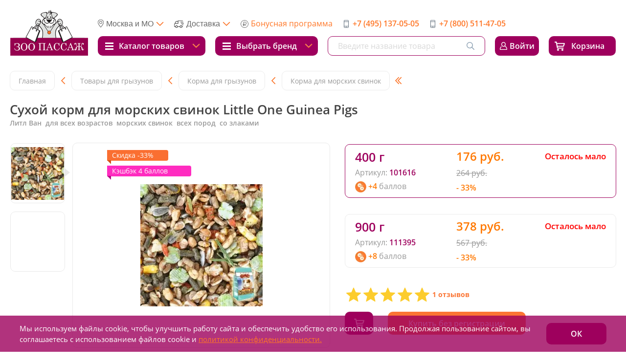

--- FILE ---
content_type: text/html; charset=UTF-8
request_url: https://zoopassage.ru/local/modules/xfive.alreadygoing/classes/general/getSubscribeForm.php
body_size: 1216
content:
<script type="text/javascript">if (window.location.hash != '' && window.location.hash != '#') top.BX.ajax.history.checkRedirectStart('bxajaxid', 'ceb1b580941242370016fbc670ff742c')</script><div id="comp_ceb1b580941242370016fbc670ff742c"><div class="bx-subscribe" id="sender-subscribe-popup">
    <!--'start_frame_cache_sender-subscribe-popup'-->    
    <script>
        BX.ready(function () {
            BX.bind(BX("bx_subscribe_btn_sljzMT"), 'click', function () {
                setTimeout(mailSender, 250);
                return false;
            });
        });

        function mailSender() {
            setTimeout(function () {
                var btn = BX("bx_subscribe_btn_sljzMT");
                if (btn) {
                    var btn_span = btn.querySelector("span");
                    var btn_subscribe_width = btn_span.style.width;
                    BX.addClass(btn, "send");
                    btn_span.outterHTML = "<span><i class='fa fa-check'></i> ГОТОВО</span>";
                    if (btn_subscribe_width)
                        btn.querySelector("span").style["min-width"] = btn_subscribe_width + "px";
                }
            }, 400);
        }
    </script>

    
<form role="form" method="post" action="/local/modules/xfive.alreadygoing/classes/general/getSubscribeForm.php"
          onsubmit="BX('bx_subscribe_btn_sljzMT').disabled=true;"><input type="hidden" name="bxajaxid" id="bxajaxid_ceb1b580941242370016fbc670ff742c_8BACKi" value="ceb1b580941242370016fbc670ff742c" /><input type="hidden" name="AJAX_CALL" value="Y" /><script type="text/javascript">
function _processform_8BACKi(){
	if (BX('bxajaxid_ceb1b580941242370016fbc670ff742c_8BACKi'))
	{
		var obForm = BX('bxajaxid_ceb1b580941242370016fbc670ff742c_8BACKi').form;
		BX.bind(obForm, 'submit', function() {BX.ajax.submitComponentForm(this, 'comp_ceb1b580941242370016fbc670ff742c', true)});
	}
	BX.removeCustomEvent('onAjaxSuccess', _processform_8BACKi);
}
if (BX('bxajaxid_ceb1b580941242370016fbc670ff742c_8BACKi'))
	_processform_8BACKi();
else
	BX.addCustomEvent('onAjaxSuccess', _processform_8BACKi);
</script>
        <input type="hidden" name="sessid" id="sessid" value="f94c573c0c69d1d3bdf40f0472d2d2fe" />        <input type="hidden" name="sender_subscription" value="add">

        <div class="bx-input-group">
            <input class="wraper-popup-email__wrap-input__email" type="email" name="SENDER_SUBSCRIBE_EMAIL" value=""
                   title="Введите ваш e-mail"
                   placeholder="Введите ваш e-mail">
        </div>
                        <input type="hidden" name="SENDER_SUBSCRIBE_RUB_ID[]"
                       id="SENDER_SUBSCRIBE_RUB_ID_11"
                       value="11" checked>
                        <input type="hidden" name="SENDER_SUBSCRIBE_RUB_ID[]"
                       id="SENDER_SUBSCRIBE_RUB_ID_1"
                       value="1" checked>
                <div class="bx_subscribe_submit_container_popup">
            <button class="sender-btn btn-subscribe" id="bx_subscribe_btn_sljzMT">
                <span>Подписаться</span>
            </button>
        </div>
    </form>
    <!--'end_frame_cache_sender-subscribe-popup'--></div></div><script type="text/javascript">if (top.BX.ajax.history.bHashCollision) top.BX.ajax.history.checkRedirectFinish('bxajaxid', 'ceb1b580941242370016fbc670ff742c');</script><script type="text/javascript">top.BX.ready(BX.defer(function() {window.AJAX_PAGE_STATE = new top.BX.ajax.component('comp_ceb1b580941242370016fbc670ff742c'); top.BX.ajax.history.init(window.AJAX_PAGE_STATE);}))</script>

--- FILE ---
content_type: application/javascript
request_url: https://zoopassage.ru/local/templates/zoo/js/order_verstka.js?1645536135462
body_size: 107
content:
/**/
/*PAGE ORDER*/
$(window).on('load', function () {
    if ($('.order-stage-select').length) {
        $('.order-stage-select').ikSelect({
            autoWidth: false,
            ddFullWidth: false,
        });
    }
});
$(window).on('resize', function () {
    if ($('.order-stage-select').length) {
        var parent_width = $('.ik_select').width();
        $('.order-stage-select').width(parent_width);
    }
});
/*END PAGE ORDER*/
/**/

--- FILE ---
content_type: application/javascript
request_url: https://zoopassage.ru/local/templates/zoo/js/product_detail_verstka.js?16455361353821
body_size: 975
content:
$(window).on('load', function () {
    /**/
    /*PRODUCT DETAIL*/
    if ($('.product-detail-gallery-main').length) {
        $('.product-detail-gallery-main').slick({
            slidesToShow: 1,
            arrows: false,
            asNavFor: '.product-detail-gallery-thumbs',
            autoplay: false,
            draggable: false,
            fade: true,
        });
    }

    if ($('.product-detail-gallery-thumbs').length) {
        $('.product-detail-gallery-thumbs').slick({
            slidesToShow: 3,
            asNavFor: '.product-detail-gallery-main',
            vertical: true,
            focusOnSelect: true,
            autoplay: false,
            infinite: false,
            responsive: [
                {
                    breakpoint: 1120,
                    settings: {
                        variableWidth: true,
                        vertical: false,
                        arrows: false,
                        slidesToShow: 3,
                    }
                },
                {
                    breakpoint: 990,
                    settings: {
                        variableWidth: true,
                        vertical: false,
                        arrows: false,
                        slidesToShow: 3,
                    }
                },
                {
                    breakpoint: 860,
                    settings: {
                        variableWidth: false,
                        vertical: true,
                        arrows: true,
                        slidesToShow: 3,
                    }
                },
                {
                    breakpoint: 500,
                    settings: {
                        variableWidth: false,
                        vertical: false,
                        arrows: false,
                        slidesToShow: 3,
                    }
                },
            ],
        });
    }



    //move to reviews tab
    function MoveToReviewsTab(){
        if ($('#tabs-product-info').length) {
            $(function () {
                $('.ui-tabs-nav').scrollLeft(0);

                $('html, body').animate({
                    scrollTop: $("#tabs-product-info").offset().top - 15
                }, 500);

                setTimeout(function(){
                    var offset_left = 20;
                    if ($(document).width() < 480) {
                        offset_left = 4;
                    }

                    $('.ui-tabs-nav').animate({ 
                        scrollLeft: $('#ui-id-3').offset().left - offset_left
                    }, 500);

                    $("#tabs-product-info").tabs({ active: 2 });
                },700);

            });
        }
    }
    //move to reviews tab. event by ckick on #rating-move-to-reviews link
    $('#rating-move-to-reviews').click(function(){
        MoveToReviewsTab();
    });


    //move to reviews tab. collect _GET params to object
    function getUrlVars(){
        var vars = [], hash;
        var hashes = window.location.href.slice(window.location.href.indexOf('?') + 1).split('&');
        for(var i = 0; i < hashes.length; i++)
        {
            hash = hashes[i].split('=');
            vars.push(hash[0]);
            vars[hash[0]] = hash[1];
        }
        return vars;
    }
    //move to reviews tab. event by isset _GET param ?move_to=reviews
    if (getUrlVars()['move_to'] === 'reviews'){
        setTimeout(function(){
            MoveToReviewsTab();
        },500);
    }

    // iFrameResize plugin initialization
    if ($('.iframe-full').length > 0){
        $('.iframe-full').iFrameResize([{ log: true }]);
    }

    /*END PRODUCT DETAIL*/
    /**/
});

--- FILE ---
content_type: application/javascript
request_url: https://zoopassage.ru/local/templates/zoo/js/main_verstka.js?174920757524217
body_size: 5889
content:
'use strict';
$(window).on('load', function () {

    (function() {
        var phone_edit = $('#phone-edit');

        var control_send = $('.form-input-control-send');
        var control_confirm = $('.form-input-control-confirm');

        var new_phone = $('.inputPhoneMask');
        var comfirm_field = $('.form-def-input-confirm');

        var phone_send = $('#send-phone');
        var phone_confirm = $('#confirm-phone');

        phone_edit.on('click', function(e) {
            e.preventDefault();
            control_send.toggleClass('form-input-control-send');
        });

        function sendAjax(e) {
            e.preventDefault();
            var valuePhone = new_phone.val();
            var valueConfirm = comfirm_field.val()

            if(valuePhone) {
                $.ajax({
                    url: '/local/ajax/change_phone.php',
                    method: 'post',
                    data: {NEW_PHONE: valuePhone, SMS_CODE: valueConfirm},
                    success: function(data){
                        try {
                            $('.change-phone-block-error').text('');
                            var res = JSON.parse(data);
                            
                            if(res.SMS_CODE_STATUS == 'Y') {
                                control_send.toggleClass('form-input-control-send');
                                control_confirm.toggleClass('form-input-control-confirm');
                            } else if(res.STATUS == 'success') {
                                control_send.addClass('form-input-control-send');
                                control_confirm.addClass('form-input-control-confirm');
                                window.location.reload();
                            } else if(res.ERRORS.STATUS == 'Y') {
                                $('.change-phone-block-error').text(res.ERRORS.MSG);
                            }
                        } catch(err) {}
                    }
                });
            }
        };

        phone_send.on('click', sendAjax);
        phone_confirm.on('click', sendAjax);
    })();


    // fancybox init
    $.extend($.fancybox.defaults, {
        helpers: {
            overlay: {
                css: {
                    'background': 'rgba(0,0,0,.7)'
                }
            }
        },
        padding: 0,
        scrolling: 'visible',
        margin: 15
    });

    $(".fancybox-img").fancybox({
        padding: 25,
        margin: 15,
        tpl: {
            prev: '<a title="" class="fancybox-nav fancybox-prev" href="javascript:;"><span></span></a>',
            next: '<a title="" class="fancybox-nav fancybox-next" href="javascript:;"><span></span></a>'
        },

        prevEffect: 'none',
        nextEffect: 'none'
    });


    $(".fancybox").fancybox({
        margin: 15,
        padding: 0
    });

    $(".fancybox-ajax").fancybox({
        type: 'ajax',
        margin: 15,
        padding: 0,
        scrolling: "auto",
        beforeLoad: function () {
            var url = $(this.element).attr("data-fancybox-href");
            if (url) {
                this.href = url
            }
        }
    });

    // fade menu
    $("body").on('mouseenter', '.js-menu-fade-wrap', function () {
        $(this).find('.js-menu-fade').fadeIn(100);
    });

    $("body").on('mouseleave', '.js-menu-fade-wrap, .js-menu-fade-wrap-city', function () {
        $(this).find('.js-menu-fade').fadeOut(100);
    });
    // end fade menu


    // show hidden content
    $('.js-hidden').hide();


    $('body').on('click', '.js-hidden-btn', function (e) {
        e.preventDefault();

        var thisElem = $(this).closest('.js-hidden-wrap').find('.js-hidden'),
            thisBtn = $(this);

        if (thisElem.is('.open')) {
            thisElem.removeClass('open').slideUp(500, function () {
                thisBtn.html(thisBtn.attr('data-text-hidden'));
            });
        } else {
            thisElem.addClass('open').slideDown(500, function () {
                thisBtn.html(thisBtn.attr('data-text-showing'));
            });
        }
    });
    // end show hidden content


    /**/
    /*PRODUCTS*/
    if ($('.product-slider').length) {
        $('.product-slider').on('init breakpoint', function (event, slick, breakpoint) {
            var higgest_item = Math.max.apply(null, $(event.target).find(".product__options").map(function () {
                return $(this).height();
            }).get());
            $(event.target).find('.product__options').css('min-height', higgest_item + 'px');
        });
        $('.product-slider:not(.deferred)').slick({
            dots: false,
            arrows: false,
            infinite: false,
            speed: 500,
            slidesToShow: 7,
            slidesToScroll: 1,
            adaptiveHeight: true,
            responsive: [
                {
                    breakpoint: 1780,
                    settings: {
                        slidesToShow: 6,
                    }
                },
                {
                    breakpoint: 1530,
                    settings: {
                        arrows: false,
                        slidesToShow: 5,
                    }
                },
                {
                    breakpoint: 1280,
                    settings: {
                        arrows: false,
                        slidesToShow: 4,
                    }
                },
                {
                    breakpoint: 1080,
                    settings: {
                        arrows: false,
                        slidesToShow: 3,
                    }
                },
                {
                    breakpoint: 765,
                    settings: {
                        arrows: false,
                        slidesToShow: 2,
                        slidesToScroll: 2,
                    }
                },
                {
                    breakpoint: 460,
                    settings: {
                        arrows: false,
                        slidesToShow: 2,
                        slidesToScroll: 2,
                    }
                }
            ]
        });
    }
    /*END PRODUCTS*/
    /**/




    // x5 2021-02-05 DG: возможно остатки старого дизайна
    // TODO: удалить после 2021-06
    if ($('.carousel-catalog').length) {
        $('.carousel-catalog').slick({
            dots: false,
            arrows: true,
            infinite: false,
            speed: 500,
            slidesToShow: 4,
            slidesToScroll: 4,
            adaptiveHeight: true,
            swipeToSlide: true,
            prevArrow: '<span class="carousel-prev"></span>',
            nextArrow: '<span class="carousel-next"></span>',
            responsive: [
                {
                    breakpoint: 1100,
                    settings: {
                        slidesToShow: 3
                    }
                },
                {
                    breakpoint: 768,
                    settings: {
                        slidesToShow: 2
                    }
                },
                {
                    breakpoint: 600,
                    settings: {
                        slidesToShow: 1
                    }
                }
            ]
        });
    }

/*

    if ($('.carousel-catalog-recom-tabs').length) {
        $('.carousel-catalog-recom-tabs').slick({
            dots: false,
            arrows: true,
            infinite: false,
            speed: 500,
            slidesToShow: 1,
            vertical: true,
            rows: 2,
            adaptiveHeight: true,
            swipeToSlide: true,
            prevArrow: '<span class="carousel-prev"></span>',
            nextArrow: '<span class="carousel-next"></span>',
        });
    }


    if ($('.carousel-category').length) {
        $('.carousel-category').slick({
            dots: true,
            arrows: true,
            infinite: false,
            speed: 800,
            slidesToShow: 5,
            adaptiveHeight: true,
            slidesToScroll: 5,
            prevArrow: '<span class="carousel-prev"></span>',
            nextArrow: '<span class="carousel-next"></span>',
            responsive: [
                {
                    breakpoint: 1100,
                    settings: {
                        slidesToShow: 4,
                        slidesToScroll: 4
                    }
                },
                {
                    breakpoint: 930,
                    settings: {
                        slidesToShow: 3,
                        slidesToScroll: 3
                    }
                },
                {
                    breakpoint: 768,
                    settings: {
                        slidesToShow: 2,
                        slidesToScroll: 2
                    }
                },
                {
                    breakpoint: 480,
                    settings: {
                        slidesToShow: 1,
                        slidesToScroll: 1
                    }
                }
            ]
        });
    }
*/

    if ($('#tabs-product-info').length) { // TODO в catalog.element
        $(function () {
            $("#tabs-product-info").tabs();
        });
    }
    // ikselest init
    // x5 2020-02-27 убрали чтобы не дублировались поля фильтра на главной странице (НЕ ВНОСИТЬ В КОММИТ !!!)
//    $(function () {
//        $('select').ikSelect({
//            autoWidth: false,
//            ddFullWidth: false
//        });
//    });
    // end ikselest init


    // catalog filter property
    $('body').on('click', '.catalog-filter--item div.title_not_price', function () {
        $(this).parent('.catalog-filter--item').first().toggleClass('bx-active');
        $(this).next('.bx-filter-block').children('.checkbox').each(function (index, elem) {
            $(elem).removeClass('show');
        });
        $(this).next('.bx-filter-block').children('.show_more').show();
    });

    $('body').on('click', '.catalog-filter--item a.show_more', function (e) {
        e.preventDefault();
        $(this).parent('.bx-filter-block').children('.checkbox').each(function (index, elem) {
            $(elem).addClass('show');
        });
        $(this).hide();
    });

    if ($('.countdown').length && $(window).width() >= 768) { // TODO в index_spec и туда же стили
        $('.countdown').each(function () {
            var cd_date = $(this).data('date');

            $(this).countdown(cd_date, function (event) {
                $(this).html(event.strftime('<span class="cd-hours">%H</span><span class="cd-min">%M</span><span class="cd-sec">%S</span>'));
            });
        });
    }

    // main-menu slide down
    $('.main-menu .item:has(.main-menu--hidden)').addClass('slide');

    var intervalID;

    $(".main-menu .slide").hover(function () {
            var popup = $(this).find(".main-menu--hidden");

            intervalID = setTimeout(
                function () {
                    popup.fadeIn(400).addClass('open');
                }, 200);
        },

        function () {
            $(".main-menu--hidden").removeClass('open').fadeOut(300);
            clearInterval(intervalID);
        }
    );

    // mobile-menu slide down
    $('.m-menu--hidden:not(.open)').hide();
    $('.m-menu--item:not(.open) > .m-menu--list').hide();
    $('.m-menu .item:has(.m-menu--hidden)').addClass('slide');

    $('body').on('click', '.m-menu .item.slide > a', function (e) {
        e.preventDefault();

        var el = $(this).closest('.item');

        if (el.is('.open')) {
            el.removeClass('open').children('.m-menu--hidden').slideUp(400);
        } else {
            el.closest('.m-menu').children('.item.open').removeClass('open').children('.m-menu--hidden').slideUp(300);
            el.addClass('open').children('.m-menu--hidden').slideDown(400);
        }

    });

    $('.m-menu .item:has(.m-menu--hidden)').addClass('slide');
    $('.m-menu--item:has(.m-menu--list)').addClass('slide');

    $('body').on('click', '.m-menu a.m-menu--title', function (e) {
        e.preventDefault();

        var el = $(this).closest('.m-menu--item');
        if (el.is('.open')) {
            el.removeClass('open').children('.m-menu--list').slideUp(300);
        } else {
            el.closest('.m-menu--hidden').children('.m-menu--item.open').removeClass('open').children('.m-menu--list').slideUp(300);
            el.addClass('open').children('.m-menu--list').slideDown(300);
        }
    });

    // Маска для телефона
    $(".inputPhoneMask").inputmask("+7 (999) 999-99-99");
    $('.inputPhoneMask').on('input invalid', function () {
        this.setCustomValidity('')
        if (this.validity.valueMissing) {
            this.setCustomValidity("Укажите номер +7 (9хх) ххх-хх-хх")
        }
        if (this.validity.typeMismatch) {
            this.setCustomValidity("Укажите номер +7 (9хх) ххх-хх-хх")
        }
        if (this.validity.patternMismatch) {
            this.setCustomValidity("Укажите номер +7 (9хх) ххх-хх-хх")
        }
    });

    /**/
    /*DESCTOP HEADER*/
    //navbar toggle buttons
    $('.navbar-toggle-button_collapse').click(function () {
        var elm = $(this);
        var target = $('.' + elm.data('target'));
        var wrapper = $('#wrapper');
        if (target.css('display') == 'none') {
            target.show();
            elm.addClass('navbar-toggle-button_expand');
            if (target.hasClass('do-fix-wrapper')) {
                wrapper.addClass('wrapper-fixed');
            }
            if (elm.data('target') == 'collapsed-menu-mobile_brands') {
                $('.navbar-mobile-wrapper').addClass('navbar-mobile-wrapper_sticky');
            }
        } else {
            target.hide();
            elm.removeClass('navbar-toggle-button_expand');
            if (target.hasClass('do-fix-wrapper')) {
                wrapper.removeClass('wrapper-fixed');
            }
            if (elm.data('target') == 'collapsed-menu-mobile_brands') {
                $('.navbar-mobile-wrapper').removeClass('navbar-mobile-wrapper_sticky');
                $('html, body').scrollTop(0);
            }
        }
    });

    // ============================================
    $('.dropdown-sity-open-mobile').click(handleClickMenu);

    function handleClickMenu() {
        var elm = $('.navbar-mobile__categories .navbar-toggle-button_collapse');
        toggleMenu(elm);
    }

    function toggleMenu(elm) {
        var target = $('.' + elm.data('target'));
        var wrapper = $('#wrapper');
        if (target.css('display') == 'none') {
            target.show();
            elm.addClass('navbar-toggle-button_expand');
            if (target.hasClass('do-fix-wrapper')) {
                wrapper.addClass('wrapper-fixed');
            }
            if (elm.data('target') == 'collapsed-menu-mobile_brands') {
                $('.navbar-mobile-wrapper').addClass('navbar-mobile-wrapper_sticky');
            }
        } else {
            target.hide();
            elm.removeClass('navbar-toggle-button_expand');
            if (target.hasClass('do-fix-wrapper')) {
                wrapper.removeClass('wrapper-fixed');
            }
            if (elm.data('target') == 'collapsed-menu-mobile_brands') {
                $('.navbar-mobile-wrapper').removeClass('navbar-mobile-wrapper_sticky');
                $('html, body').scrollTop(0);
            }
        }
    }

    $(document).mouseup(function (e) {
        var menu = $(".collapsed-menu");
        var button = $(".navbar-toggle-button_expand");
        if ((!menu.is(e.target) && menu.has(e.target).length === 0) && (!button.is(e.target) && button.has(e.target).length === 0)) {
            menu.hide();
            button.removeClass('navbar-toggle-button_expand');
            $('#wrapper').removeClass('wrapper-fixed');
        }
    });
    //collapsed menu
    $(function () {
        var items = $('.collapsed-menu-nav .collapsed-menu-nav__list-item').each(function () {
            $(this).mouseover(function () {
                var parent = $(this).closest('.collapsed-menu-nav');
                //remove previous class and add it to clicked tab
                $(parent).find('.collapsed-menu-nav__list-item').removeClass('current');
                $(parent).find(this).addClass('current');
                //hide all content divs and show current one
                $(parent).find('.collapsed-menu-nav__content-item').hide();
                $('.collapsed-menu-nav__content-item').eq(items.index($(this))).show();
            });
        });
    });
    //char bar
    $('.char-bar-toggle').click(function () {
        if ($('.char-bar-insert').css('float') == 'left') {
            $('.char-bar-insert').css('float', 'right');
            $('.char-bar-toggle_left').show();
            $('.char-bar-toggle_right').hide();
        } else {
            $('.char-bar-insert').css('float', 'left');
            $('.char-bar-toggle_left').hide();
            $('.char-bar-toggle_right').show();
        }
        if ($(window).width() >= 1860) {
            $('.char-bar-insert').css('float', 'left');
            $('.char-bar-toggle').hide();
        }
    });
    $('.char-bar__item').click(function () {
        var index = $(this).index()
        var item = $(".brand-item").eq(index);
        if (item.length > 0) {
            item.find('.brand-item__title').css('color', '#ff7626');
            item.find('a').css('color', '#ff7626');
            setTimeout(function () {
                item.find('.brand-item__title').css('color', '#595959');
                item.find('a').css('color', '#999999');
            }, 1000);
            var index = $(this).index();
            $(".brands-wrapper").scrollLeft(0);
            // $('.brands-wrapper').animate({scrollLeft: item.position().left-30}, 300);
            $('.brands-wrapper').scrollLeft(item.position().left - 30);
        } else {
            console.log('brand for this char is undefined');
        }
    });
    /*END DESCTOP HEADER*/
    /**/

    /**/
    /*MOBILE HEADER*/
    //mobile-cats
    $('.mobile-cats__link').click(function () {
        $(this).closest('.mobile-cats').css('min-height', $(this).parent().children('.mobile-cats__list').height());
        $(this).parent().children('.mobile-cats__list').css('width', '100%');
    });
    $('.mobile-cats__back').click(function () {
        $(this).closest('.mobile-cats__list').css('width', '0');
        $(this).closest('.mobile-cats').css('min-height', $(this).parents().eq(2).height());
    });
    $('.search-input').keyup(function () {
        console.log('sdf');
        $(this).closest('form').find('.btn-close').fadeIn();
    });
    $('.btn-close').click(function () {
        $(this).closest('form').find('.search-input').val('').focus();
        $(this).fadeOut();
    });
    // mobile-brands
    //!!! see also  in windows scroll functions
    $('.mobile-brands-nav__item').click(function () {
        var cur_button = $(this);
        var wrap = $('.mobile-brands-nav');
        var old_button = '';
        if ($('.mobile-brands-nav__item_active').length) {
            old_button = $('.mobile-brands-nav__item_active');
        } else {
            old_button = $(this).parent().find('.mobile-brands-nav__item').first();
        }
        var space_between_buttons = Math.abs(cur_button.position().left - old_button.position().left);
        var section = $('.mobile-brands__section[data-index="' + $(cur_button).data('index') + '"]');
        $('.mobile-brands-nav__item').removeClass('mobile-brands-nav__item_active');
        cur_button.addClass('mobile-brands-nav__item_active');
        if (wrap.width() < space_between_buttons) {
            $('html, body').scrollTop(section.position().top - 100);
        } else {
            $('html, body').animate({scrollTop: section.position().top - 100}, 500);
        }
        section.find('.mobile-brands__link').addClass('mobile-brands__link_active');
        setTimeout(function () {
            section.find('.mobile-brands__link').removeClass('mobile-brands__link_active');
        }, 1000);
    });
    /*END MOBILE HEADER*/
    /**/

}); /*window onload*/


$(window).on('scroll', function () {
    /*MOBILE HEADER*/
    //mobile-brands
    var old_index = $('.mobile-brands-nav__item_active').data('index');
    var scroll = $(window).scrollTop();
    $('.mobile-brands__section').each(function (_, section) {
        if ($(section).position().top < scroll + 105) {
            $('.mobile-brands-nav__item').removeClass('mobile-brands-nav__item_active');
            $('.mobile-brands-nav__item[data-index="' + $(section).data('index') + '"]').addClass('mobile-brands-nav__item_active');
        }
    });
    var wrap = $('.mobile-brands-nav');
    var tenth_part = wrap.width() * 10 / 100;
    var active = $('.mobile-brands-nav__item_active');
    var new_index = $('.mobile-brands-nav__item_active').data('index');
    if (old_index != new_index) {
        if (active.position().left > wrap.width() - tenth_part) {
            wrap.animate({scrollLeft: wrap.scrollLeft() + active.position().left - tenth_part * 2}, 200);
        } else if (active.position().left < tenth_part) {
            wrap.animate({scrollLeft: wrap.scrollLeft() - active.position().left - (tenth_part * 8)}, 200);
        }
    }
    /*END MOBILE HEADER*/
});


$(window).on('resize', function () {
    if ($(window).width() >= 999) {
        $('.js-mobile-menu.nav-is-visible').click();
    }
});

function calcProverka(input) {
    input.value = input.value.replace(/[^\d,]/g, '');
}

// Шильдики
$(document).on('touchstart click', '.badge__shild-box', function (event) {
    BX.hide(BX.findChild(BX.findParent(event.target, {"className": "badge__shild-box--block"}), {"className": "badge__shild--text"}, true));
    BX.show(BX.findChild(BX.findParent(event.target, {"className": "badge__shild-box"}), {"className": "badge__shild--text"}));

    event.preventDefault();
    event.stopPropagation();
    return false;
});

BX.bindDelegate(BX(document), 'click', {"className": "badge__shild-close-btn"}, function (event) {
    BX.hide(BX.findParent(event.target, {"className": "badge__shild--text"}));

    event.preventDefault();
    event.stopPropagation();
    return false;
});

BX.bindDelegate(BX(document), 'click', {"className": "badge__shild-box"}, function (event) {
    event.preventDefault();
    event.stopPropagation();
    return false;
});

$(window).on('load scroll', function () {
    // фиксированная шапка при прокрутке
    let logo = $("#header .navbar__logo-img");
    let header = $("#header, .navbar-mobile-wrapper, .collapsed-menu-mobile_category, .collapsed-menu-mobile_brands");
    if ($(window).scrollTop() > 15){
        $(header).addClass("fixed");
        $(logo).attr("src", $(logo).data("logof"));
    } else {
        $(header).removeClass("fixed");
        $(logo).attr("src", $(logo).data("logo"));
    }
});


$(document).ready(function () {
	
	$(".cookie_alert button#cookie_accept").on("click", function(){
		setCookie("cookie_accept", "Y");
		$(".cookie_alert").hide();
		
	});
	function setCookie(key, value) {
		document.cookie = key + "=" + value + ";" + "max-age=604800;path=/";
	}
});